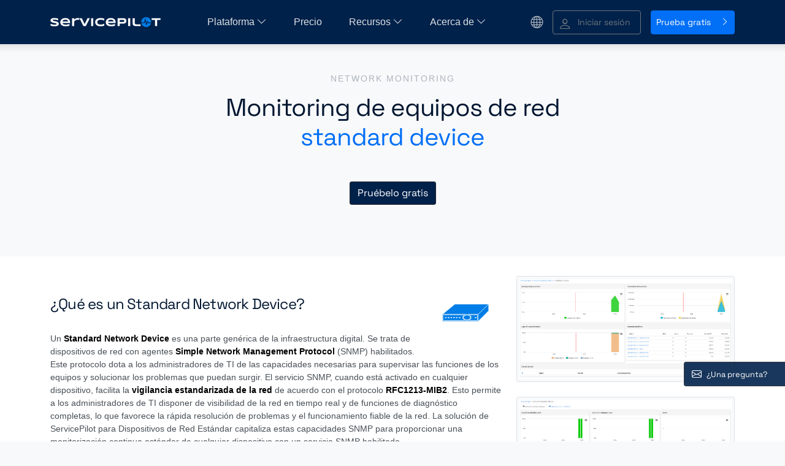

--- FILE ---
content_type: text/html; charset=utf-8
request_url: https://www.servicepilot.com/es/integration/monitoreo-standard-device
body_size: 11960
content:
<!DOCTYPE html><html lang="es"><head><title>Supervisar STANDARD DEVICE</title><meta charset="utf-8"><meta http-equiv="X-UA-Compatible" content="IE=edge"><meta name="viewport" content="width=device-width, initial-scale=1"><meta name="title" content="Supervisar STANDARD DEVICE"><meta name="description" content="ServicePilot - Network Monitoring - STANDARD DEVICE - Performance and Anomaly Detection"><meta name="author" content="ServicePilot"><meta property="og:type" content="article"><meta property="og:title" content="Supervisar STANDARD DEVICE"><meta property="og:description" content="ServicePilot - Network Monitoring - STANDARD DEVICE - Performance and Anomaly Detection"><meta property="og:site_name"><meta property="article:author" content="ServicePilot"><link rel="canonical" href="https://www.servicepilot.com/es/integration/monitoreo-standard-device/"><link rel="alternate" href="https://www.servicepilot.com/en/integration/standard-device-monitoring/" hreflang="en"><link rel="alternate" href="https://www.servicepilot.com/fr/integration/supervision-standard-device/" hreflang="fr"><link rel="alternate" href="https://www.servicepilot.com/es/integration/monitoreo-standard-device/" hreflang="es"><link rel="alternate" href="https://www.servicepilot.com/en/integration/standard-device-monitoring/" hreflang="x-default"><meta property="og:url" content="https://www.servicepilot.com/es/integration/monitoreo-standard-device"><meta property="og:image" content="/images/default-es.png"><meta property="twitter:image" content="/images/default-es.png"><link href="/images/apple-touch-icon.png" rel="apple-touch-icon"><link href="/images/apple-touch-icon-76.png" rel="apple-touch-icon" sizes="76×76"><link href="/images/apple-touch-icon-120.png" rel="apple-touch-icon" sizes="120×120"><link href="/images/apple-touch-icon-152.png" rel="apple-touch-icon" sizes="152×152"><link href="/images/apple-touch-icon-180.png" rel="apple-touch-icon" sizes="180×180"><link rel="preload" href="/fonts/fontawesome-webfont.woff2?v=4.7.0" as="font" type="font/woff2" crossorigin="anonymous"><link rel="preload" href="/app.css" as="style"><meta charset="utf-8"><link rel="icon" type="image/ico" href="/images/favicon.ico"><link rel="stylesheet" href="/app.css"><script src="/js/jquery.min.js" type="text/javascript" defer></script><script src="/js/lozad.min.js" type="text/javascript" defer></script><script src="/js/bootstrap.bundle.min.js" type="text/javascript" defer></script><script src="/js/servicepilot.min.js" type="text/javascript" defer></script><script>(function (h, o, u, n, d) { h = h[d] = h[d] || { r: [], originUrl: n, onReady: function (c) { h.r.push(c); } }; d = o.createElement(u); d.async = 1; d.src = n; n = o.getElementsByTagName(u)[0]; n.parentNode.insertBefore(d, n);})(window, document, 'script', 'https://cloud.servicepilot.com/sprum.min.js', 'SPRUM');SPRUM.onReady(function () { SPRUM.init({     service: 'web-sp',     apikey: '1397d0f9-cd86-4629-9d91-a83d87798837' });});</script><script>(function(ss,ex){ window.ldfdr=window.ldfdr||function(){(ldfdr._q=ldfdr._q||[]).push([].slice.call(arguments));}; (function(d,s){ fs=d.getElementsByTagName(s)[0]; function ce(src){ var cs=d.createElement(s); cs.src=src; cs.async=1; fs.parentNode.insertBefore(cs,fs); }; ce('https://sc.lfeeder.com/lftracker_v1_'+ss+(ex?'_'+ex:'')+'.js'); })(document,'script'); })('ywVkO4XbLwx8Z6Bj');</script><script src="https://challenges.cloudflare.com/turnstile/v0/api.js" type="text/javascript" async defer></script><script>(function(c,l,a,r,i,t,y){   c[a]=c[a]||function(){(c[a].q=c[a].q||[]).push(arguments)};   t=l.createElement(r);t.async=1;t.src="https://www.clarity.ms/tag/"+i;   y=l.getElementsByTagName(r)[0];y.parentNode.insertBefore(t,y);})(window, document, "clarity", "script", "u0xf1tcvd8");  </script><script>var page = 'network-standard-device';var lang = 'es';</script><style>.markdown > p:nth-child(1) {display: none;}p, main li {font-size: 90%}h2 { font-size: 1.5rem; margin-top:2rem; margin-bottom:2rem; }pre { display: block; padding: 10px; margin: 0 0 10.5px; font-size: 14px; line-height: 1.42857143; word-break: break-all; word-wrap: break-word; color: #333; background-color: #f5f5f5; border: 1px solid #ccc; border-radius: 0;}.blockover:hover {   border: 1px solid #2780e3;}.numberCircle {   font: 32px Arial, sans-serif;    width: 2em;   height: 2em;   box-sizing: initial;    background: #fff;   border: 0.1em solid #666;   color: #666;   text-align: center;   border-radius: 50%;        line-height: 2em;   box-sizing: content-box;   }      </style></head><body page="STANDARD DEVICE"><div id="right-button"><ul><li><button id="chat2" type="button" data-bs-toggle="modal" data-bs-target="#contactModal" aria-label="¿Una pregunta?" class="btn btn-dark d-flex align-items-center"><i aria-hidden="true" class="bi bi-envelope "></i><span class="rbtext"> ¿Una pregunta?</span></button></li></ul></div><nav id="nav2" class="navbar navbar-expand-lg navbar-light py-3 nav-fixed"><div class="container"><button id="navbar-toggler" type="button" data-bs-toggle="collapse" data-bs-target="#navbarTogglerDemo02" aria-controls="navbarTogglerDemo02" aria-expanded="false" aria-label="Toggle navigation" style="margin-top: 7px;" class="collapsed btn btn-outline-secondary"><!--span.navbar-toggler-icon--><i aria-hidden="true" class="bi bi-justify fs-20"></i></button><a href="/es/" class="navbar-brand me-2"><img alt="ServicePilot logo" src="[data-uri]" data-src="/images/logoBullet.svg" width="22" height="22" class="d-xl-none"><img alt="ServicePilot logo" src="[data-uri]" data-src="/images/logoWhite.svg" width="180" height="16" class="d-none d-xl-block"></a><div id="navbarTogglerDemo02" class="navbar-collapse collapse"><ul class="navbar-nav m-auto"><li class="nav-item dropdown sol position-static dropdowncss pe-4"><a id="menu1" href="#" data-bs-toggle="dropdown" aria-haspopup="true" aria-expanded="false" style="cursor: default;" class="nav-link me-1 dropdown-caret">Plataforma&nbsp;<i aria-hidden="true" class="bi bi-chevron-down"></i></a><div aria-labelledby="menu1" class="dropdown-menu menu1 bg-white"><div class="container"><div class="row d-flex"><div style="width: 340px;gap: 20px;" class="py-4 px-3 ps-5 d-flex flex-column"><div class="fs-25 fw-bold mb-2">Observabilidad y Monitoreo del SI</div><a target="navobsa" class="w-100 p-1 menunavlink active"><i aria-hidden="true" class="bi bi-eye"></i><span class="ms-2">Observabilidad de aplicaciones</span></a><a target="navobsn" class="w-100 p-1 menunavlink"><i aria-hidden="true" class="bi bi-hdd-network"></i><span class="ms-2">Observabilidad de flujos de red</span></a><a target="navinfra" class="w-100 p-1 menunavlink"><i aria-hidden="true" class="bi bi-cloud"></i><span class="ms-2">Observabilidad de Infraestructuras</span></a><a target="navcomm" class="w-100 p-1 menunavlink"><i aria-hidden="true" class="bi bi-headset"></i><span class="ms-2">Observabilidad de comunicaciones</span></a><a target="navsec" class="w-100 p-1 menunavlink"><i aria-hidden="true" class="bi bi-shield-check"></i><span class="ms-2">Gestión de logs y seguridad</span></a><a target="navfeatures" class="w-100 p-1 menunavlink"><i aria-hidden="true" class="bi bi-lightbulb"></i><span class="ms-2">Capacidades</span></a></div><div style="width: 500px;" id="navobsa" class="p-4 ps-5 active menunav"><div style="background-color: var(--primary-blue-100);" class="w-100 p-3 my-2 d-flex align-items-center"><i aria-hidden="true" class="bi fs-35 bi-eye"></i><span class="ms-3"><div class="fw-bold fs-25">Observabilidad de aplicaciones</div><div class="small">Supervise y optimice el rendimiento de sus aplicaciones con métricas, trazas y logs</div></span></div><a href="/es/application-trace/distribuida-application-trace/" title="network-standard-device" class="menuentry"><div>Trazas de aplicaciones distribuidas</div></a><a href="/es/end-user-monitoring/aplicacion-web-rum/" title="network-standard-device" class="menuentry"><div>Real User Monitoring y Session Replay</div></a><a href="/es/monitoring-application/" title="network-standard-device" class="menuentry"><div>Pruebas sintéticas</div></a><a href="/es/monitoring-application/monitoreo-mensajeria/" title="network-standard-device" class="menuentry"><div>Monitorización de servicios criticos</div></a><a href="/es/monitoring-de-bases-de-datos/database-monitoring/" title="network-standard-device" class="menuentry"><div>Bases de datos</div></a><a href="/es/application-performance-management/" title="network-standard-device" class="menuentry"><div>Observabilidad unificada para aplicaciones</div></a></div><div style="width: 500px;" id="navobsn" class="p-4 ps-5 d-none menunav"><div style="background-color: var(--primary-blue-100);" class="w-100 p-3 my-2 d-flex align-items-center"><i aria-hidden="true" class="bi fs-35 bi-hdd-network"></i><span class="ms-3"><div class="fw-bold fs-25">Observabilidad de flujos de red</div><div class="small">Analice y controle sus flujos de red en tiempo real</div></span></div><a href="/es/application-flow/descubrimiento/" title="network-standard-device" class="menuentry"><div>Flujos de red para servidores</div></a><a href="/es/application-flow/mainframe/" title="network-standard-device" class="menuentry"><div>Flujos de red para Mainframes (TDSLink)</div></a><a href="/es/application-flow/analisis-del-trafico-de-red/" title="network-standard-device" class="menuentry"><div>Tráfico NetFlow para equipos de red</div></a></div><div style="width: 500px;" id="navinfra" class="p-4 ps-5 d-none menunav"><div style="background-color: var(--primary-blue-100);" class="w-100 p-3 my-2 d-flex align-items-center"><i aria-hidden="true" class="bi fs-35 bi-cloud"></i><span class="ms-3"><div class="fw-bold fs-25">Observabilidad de Infraestructuras</div><div class="small">Mantenga una visibilidad completa de sus sistemas y infraestructuras de TI</div></span></div><a href="/es/monitoreo-cloud/" title="network-standard-device" class="menuentry"><div>Cloud y contenedores</div></a><a href="/es/monitoring-servidore/" title="network-standard-device" class="menuentry"><div>Servidores y virtualización</div></a><a href="/es/monitoring-de-bases-de-datos/storage-monitoring/" title="network-standard-device" class="menuentry"><div>Datacenter y almacenamiento</div></a><a href="/es/supervision-red/" title="network-standard-device" class="menuentry"><div>Redes SNMP y SD-WAN</div></a><a href="/es/end-user-monitoring/monitoreo-de-endpoint/" title="network-standard-device" class="menuentry"><div>Parques de PC Windows</div></a></div><div style="width: 500px;" id="navcomm" class="p-4 ps-5 d-none menunav"><div style="background-color: var(--primary-blue-100);" class="w-100 p-3 my-2 d-flex align-items-center"><i aria-hidden="true" class="bi fs-35 bi-headset"></i><span class="ms-3"><div class="fw-bold fs-25">Observabilidad de comunicaciones</div><div class="small">Supervise la calidad y la disponibilidad de sus comunicaciones unificadas</div></span></div><a href="/es/supervision-voip/teams/" title="network-standard-device" class="menuentry"><div>Microsoft Teams y Office365</div></a><a href="/es/supervision-voip/avaya/" title="network-standard-device" class="menuentry"><div>Comunicaciones unificadas de Avaya</div></a><a href="/es/supervision-voip/cisco/" title="network-standard-device" class="menuentry"><div>Comunicaciones unificadas de Cisco</div></a><a href="/es/supervision-voip/oracle-acme-packet/" title="network-standard-device" class="menuentry"><div>Comunicaciones unificadas de Oracle SBC</div></a><a href="/es/supervision-voip/alcatel/" title="network-standard-device" class="menuentry"><div>Comunicaciones unificadas de Alcatel</div></a><a href="/es/supervision-voip/genesys/" title="network-standard-device" class="menuentry"><div>Centros de contacto de Genesys</div></a><a href="/es/supervision-voip/mitel-alcatel-shoretel-sonus-audiocodes/" title="network-standard-device" class="menuentry"><div>Otros proveedores de UC (Mitel, Audiocodes, etc.)</div></a><a href="/es/supervision-voip/centros-llamadas/" title="network-standard-device" class="menuentry"><div>Monitorización de centros de llamadas</div></a></div><div style="width: 500px;" id="navsec" class="p-4 ps-5 d-none menunav"><div style="background-color: var(--primary-blue-100);" class="w-100 p-3 my-2 d-flex align-items-center"><i aria-hidden="true" class="bi fs-35 bi-shield-check"></i><span class="ms-3"><div class="fw-bold fs-25">Gestión de logs y seguridad</div><div class="small">Detecte amenazas y proteja su entorno informático</div></span></div><a href="/es/security/ndr/" title="network-standard-device" class="menuentry"><div>NDR - Network Detection and Response</div></a><a href="/es/security/analisis-de-log/" title="network-standard-device" class="menuentry"><div>Análisis y gestión de logs</div></a><a href="/es/security/monitoreo-seguridad/" title="network-standard-device" class="menuentry"><div>Monitorización de la seguridad de TI</div></a></div><div style="width: 500px;" id="navfeatures" class="p-4 ps-5 d-none menunav"><div style="background-color: var(--primary-blue-100);" class="w-100 p-3 my-2 d-flex align-items-center"><i aria-hidden="true" class="bi fs-35 bi-lightbulb"></i><span class="ms-3"><div class="fw-bold fs-25">Capacidades</div><div class="small">Mejore su TI con una solución unificada y poderosas</div></span></div><a href="/es/alertas-inteligentes/" title="network-standard-device" class="menuentry"><div>Alerting y IA</div></a><a href="/es/maps/" title="network-standard-device" class="menuentry"><div>Mapas de Supervisión</div></a><a href="/es/servicepilot-tour/" title="network-standard-device" class="menuentry"><div>Cuadros de Mando</div></a><a href="/es/reporting/" title="network-standard-device" class="menuentry"><div>Informes en PDF</div></a><a href="/es/instalacion-facil/" title="network-standard-device" class="menuentry"><div>Configuración Rápida</div></a><a href="/es/servicepilot-full-stack/" title="network-standard-device" class="menuentry"><div>Supervisión Unificada</div></a><a href="/es/servicepilot-plataforma/" title="network-standard-device" class="menuentry"><div>Otras Funciones</div></a><a href="/es/integration/" title="network-standard-device" class="menuentry"><div>Integraciones</div></a></div></div></div></div></li><li class="nav-item notab pe-4"><a href="/es/servicepilot-precio/" class="nav-link me-0">Precio&nbsp;</a></li><li class="nav-item dropdown sol position-static dropdowncss pe-4"><a id="menu3" href="#" data-bs-toggle="dropdown" aria-haspopup="true" aria-expanded="false" style="cursor: default;" class="nav-link me-1 dropdown-caret">Recursos&nbsp;<i aria-hidden="true" class="bi bi-chevron-down"></i></a><div aria-labelledby="menu3" class="dropdown-menu menu3 bg-white"><div class="container"><div class="row d-flex mt-lg-0 mt-3"><div class="col-lg-3 col-xl-2 px-lg-4 mt-lg-0 mt-3 pl-lg-5"><div class="w-100 p-1"><i aria-hidden="true" class="bi bi-card-list"></i><span class="ms-2">Blog</span></div><a href="/es/blog/" class="menuentry"><div>Blog de ServicePilot</div></a><div class="mt-4"></div><div class="w-100 p-1"><i aria-hidden="true" class="bi bi-boxes"></i><span class="ms-2">Integraciones</span></div><a href="/es/integration/" class="menuentry"><div>Integraciones</div></a><div class="mt-4"></div><div class="w-100 p-1"><i aria-hidden="true" class="bi bi-bookmark-star"></i><span class="ms-2">Doc</span></div><a href="/es/doc/getting-started/" class="menuentry"><div>Para empezar</div></a></div></div></div></div></li><li class="nav-item dropdown sol position-static dropdowncss"><a href="#" data-bs-toggle="dropdown" aria-haspopup="true" aria-expanded="false" style="cursor: default;" class="nav-link me-1 dropdown-caret"> Acerca de&nbsp;<i aria-hidden="true" class="bi bi-chevron-down"></i></a><div aria-labelledby="menu4" class="dropdown-menu mb-3 menu4 bg-white"><div class="container"><div class="row d-flex mb-3"><div class="col-lg-3 col-xl-2 px-lg-4 mt-lg-0 mt-3 pl-lg-5"><div class="w-100 p-1"><i aria-hidden="true" class="bi bi-info-circle"></i><span class="ms-2">Acerca de</span></div><a href="/es/acercade/" class="menuentry"><div>Acerca de ServicePilot ®</div></a><div class="mt-4"></div><div class="w-100 p-1"><i aria-hidden="true" class="bi bi-newspaper"></i><span class="ms-2">Press-Room</span></div><a href="/es/press/" class="menuentry"><div>Noticias y recursos mediáticos</div></a></div></div></div></div></li></ul></div><div class="d-flex align-items-center"><div class="nav-item dropdown dropdowncss me-3"><a id="menuflag" href="#" data-bs-toggle="dropdown" aria-haspopup="true" aria-expanded="false" class="nav-link d-flex align-items-center small"><i aria-hidden="true" class="bi bi-globe fs-20"></i></a><div aria-labelledby="menuflag" class="dropdown-menu bg-white menu-globe"><a href="/en/" class="dropdown-item d-flex align-items-center small">English</a><a href="/fr/" class="dropdown-item d-flex align-items-center small">Français    </a></div></div><a rel="noopener noreferrer" href="https://cloud.servicepilot.com/" target="_blank" role="button" class="p-2 me-3 small btn btn-sm btn-outline-secondary d-flex align-items-center"><i aria-hidden="true" class="bi bi-person position-absolute fs-22 mt-1"></i><span class="ms-4 px-2">Iniciar sesión</span></a><button rel="noopener noreferrer" href="#" onclick="window.open('https://cloud.servicepilot.com/settingSaasCustomerCreation', '_blank')" class="p-2 m-0 small btn btn-sm btn-primary"> Prueba gratis<i aria-hidden="true" class="bi bi-chevron-right ms-3"></i></button></div></div></nav><hr><main><section><div class="container mb-5"><div class="row"><div class="col-xl-6 offset-xl-3 d-flex flex-column justify-content-center align-items-center w-xl-50 text-center"><div class="label">Network Monitoring</div><h1>Monitoring de equipos de red <span class='blue'>standard device</span></h1><div class="mb-3"></div><div class="mt-4 mb-1"><div class="text-center"><button rel="noopener" onclick="window.open('https://cloud.servicepilot.com/settingSaasCustomerCreation', '_blank')" class="btn btn-dark btn-wide">Pruébelo gratis</button></div></div></div></div></div></section><section class="pb-0 bg-white"><div class="container"><div class="row"><div class="col-md-8"><div class="integrationlogo"><img src="[data-uri]" data-src="/images/integration/standard-device.png" alt="Supervisar STANDARD DEVICE" class="lozad"></div><div data="STANDARD DEVICE" data-url="https://en.wikipedia.org/wiki/Network_interface" class="post_content markdown"><p></p><h2>¿Qué es un Standard Network Device?</h2><p>Un <strong>Standard Network Device</strong> es una parte genérica de la infraestructura digital. Se trata de dispositivos de red con agentes <strong>Simple Network Management Protocol</strong> (SNMP) habilitados. Este protocolo dota a los administradores de TI de las capacidades necesarias para supervisar las funciones de los equipos y solucionar los problemas que puedan surgir. El servicio SNMP, cuando está activado en cualquier dispositivo, facilita la <strong>vigilancia estandarizada de la red</strong> de acuerdo con el protocolo <strong>RFC1213-MIB2</strong>. Esto permite a los administradores de TI disponer de visibilidad de la red en tiempo real y de funciones de diagnóstico completas, lo que favorece la rápida resolución de problemas y el funcionamiento fiable de la red. La solución de ServicePilot para Dispositivos de Red Estándar capitaliza estas capacidades SNMP para proporcionar una monitorización continua estándar de cualquier dispositivo con un servicio SNMP habilitado.</p><h2>¿Cómo monitorear un Standard Network Device?</h2><p>ServicePilot hace que sea muy fácil supervisar un dispositivo de red estándar. Simplemente configure la interfaz SNMP del dispositivo de red estándar. A continuación, utilice la interfaz web de ServicePilot para añadir un recurso del package ServicePilot <strong>network-standard-device</strong>.</p><p>Las estadísticas de supervisión recogidas de este modo incluyen, entre otras</p><ul><li>Cargas (carga entrante y saliente)</li><li>Tráficos (tráfico de entrada y de salida)</li><li>Descartes (descartes de entrada y de salida)</li><li>Errores (In Error y Out Error)</li><li>Velocidades en 32 o 64 bits (In Speed y Out Speed)</li></ul><!-- end md 1--><h2>¿Cómo instalar un recurso standard-device?</h2><ol><li>Utilice su instalación de ServicePilot OnPremise o <a href="https://cloud.servicepilot.com/">una cuenta SaaS</a>.</li><li>Añada un nuevo recurso  <strong>standard-device </strong> a través de la interfaz web (<code>/prmviews</code> o <code>/prmresources</code>) o a través de la API (página <code>/prmpackages</code>), se aprovisionará automáticamente el agente predeterminado de ServicePilot u otro agente.</li></ol><blockquote><p class="mb-0"><i class="fa fa-pencil me-2"></i>Los detalles del package <strong>standard-device</strong> se encuentran en la página <code>/prmpackages</code> del software.</p></blockquote><h2>Beneficios</h2><p>ServicePilot le permite prestar servicios de TI de forma más rápida y segura con <a href="/es/application-flow/descubrimiento/">la detección automatizada</a> y funciones avanzadas de monitoring.</p><p>Al <a href="/es/root-cause-analysis/">correlacionar</a> la tecnología <strong><a href="https://en.wikipedia.org/wiki/Network_interface" target='_blank' rel='noopener'>STANDARD DEVICE</a></strong> con APM y la supervisión de infraestructuras, ServicePilot es capaz de proporcionar una visión más completa del entorno de TI de una organización.</p><p>Esto permite a los equipos de TI identificar y diagnosticar rápidamente los problemas que pueden estar afectando al rendimiento de las aplicaciones, y tomar medidas correctivas antes de que los usuarios finales se vean afectados.</p><p>Comience con una prueba gratuita de nuestro <a href="https://cloud.servicepilot.com/settingSaasCustomerCreation" target="_blank" rel="noopener noreferrer">solution SaaS</a>. Explore nuestros <a href="/es/servicepilot-precio/">plans</a> o <a href="/cdn-cgi/l/email-protection#2841464e47685b4d5a5e414b4d584144475c064b4745175b5d4a424d4b5c155b5c49464c495a4c054c4d5e414b4d0841465c4d4f5a495c414746">contacte con nosotros</a> para encontrar lo que mejor se adapte a usted.</p></div></div><div class="col-md-4"><div class="row"></div><div class="col-md-12 zoom"><img src="[data-uri]" data-src="/images/integration/standard-device_detail.png" alt="Supervisar STANDARD DEVICE (1/2)" class="img-fluid img-thumbnail center-block lozad"></div><br><div class="col-md-12 zoom"><img src="[data-uri]" data-src="/images/integration/standard-device_summary.png" alt="Supervisar STANDARD DEVICE (2/2)" class="img-fluid img-thumbnail center-block lozad"></div><br></div></div></div></section><section><div class="container"><div class="row pb-3"><div class="col-sm-12 text-center"><p class="fs-25">Otras integraciones Redes SNMP y SD-WAN</p></div></div><div class="row"><div style="max-height: 170px;overflow: auto;" class="col-lg-6 offset-lg-3 text-center border p-3"><a role="button" href="/es/integration/monitoreo-a10-load-balancer/" class="btn btn-sm btn-outline-secondary p-1 m-1">a10 load balancer</a><a role="button" href="/es/integration/monitoreo-adva-switch/" class="btn btn-sm btn-outline-secondary p-1 m-1">adva switch</a><a role="button" href="/es/integration/monitoreo-alcatel-omnistack/" class="btn btn-sm btn-outline-secondary p-1 m-1">alcatel omnistack</a><a role="button" href="/es/integration/monitoreo-alcatel-omniswitch/" class="btn btn-sm btn-outline-secondary p-1 m-1">alcatel omniswitch</a><a role="button" href="/es/integration/monitoreo-alliedtelesis-switch/" class="btn btn-sm btn-outline-secondary p-1 m-1">alliedtelesis switch</a><a role="button" href="/es/integration/monitoreo-aruba-wireless-controller/" class="btn btn-sm btn-outline-secondary p-1 m-1">aruba wireless controller</a><a role="button" href="/es/integration/monitoreo-blue-coat-proxysg/" class="btn btn-sm btn-outline-secondary p-1 m-1">blue coat proxysg</a><a role="button" href="/es/integration/monitoreo-brocade-switch/" class="btn btn-sm btn-outline-secondary p-1 m-1">brocade switch</a><a role="button" href="/es/integration/monitoreo-cisco-asr/" class="btn btn-sm btn-outline-secondary p-1 m-1">cisco asr</a><a role="button" href="/es/integration/monitoreo-cisco-bgp/" class="btn btn-sm btn-outline-secondary p-1 m-1">cisco bgp</a><a role="button" href="/es/integration/monitoreo-cisco-cards/" class="btn btn-sm btn-outline-secondary p-1 m-1">cisco cards</a><a role="button" href="/es/integration/monitoreo-cisco-cbqos/" class="btn btn-sm btn-outline-secondary p-1 m-1">cisco cbqos</a><a role="button" href="/es/integration/monitoreo-cisco-dsp-modules/" class="btn btn-sm btn-outline-secondary p-1 m-1">cisco dsp modules</a><a role="button" href="/es/integration/monitoreo-cisco-hsrp-vlan-on-c6509/" class="btn btn-sm btn-outline-secondary p-1 m-1">cisco hsrp vlan on c6509</a><a role="button" href="/es/integration/monitoreo-cisco-ip-sla/" class="btn btn-sm btn-outline-secondary p-1 m-1">cisco ip sla</a><a role="button" href="/es/integration/monitoreo-cisco-multicast-rendez-vous-point/" class="btn btn-sm btn-outline-secondary p-1 m-1">cisco multicast rendez vous point</a><a role="button" href="/es/integration/monitoreo-cisco-nexus-7000/" class="btn btn-sm btn-outline-secondary p-1 m-1">cisco nexus 7000</a><a role="button" href="/es/integration/monitoreo-cisco-router/" class="btn btn-sm btn-outline-secondary p-1 m-1">cisco router</a><a role="button" href="/es/integration/monitoreo-cisco-switch/" class="btn btn-sm btn-outline-secondary p-1 m-1">cisco switch</a><a role="button" href="/es/integration/monitoreo-cisco-ucs/" class="btn btn-sm btn-outline-secondary p-1 m-1">cisco ucs</a><a role="button" href="/es/integration/monitoreo-cisco-ucs-c-series/" class="btn btn-sm btn-outline-secondary p-1 m-1">cisco ucs c series</a><a role="button" href="/es/integration/monitoreo-cisco-vrf/" class="btn btn-sm btn-outline-secondary p-1 m-1">cisco vrf</a><a role="button" href="/es/integration/monitoreo-cisco-wireless-access-point/" class="btn btn-sm btn-outline-secondary p-1 m-1">cisco wireless access point</a><a role="button" href="/es/integration/monitoreo-cisco-wireless-controller/" class="btn btn-sm btn-outline-secondary p-1 m-1">cisco wireless controller</a><a role="button" href="/es/integration/monitoreo-citrix-netscaler-appliance/" class="btn btn-sm btn-outline-secondary p-1 m-1">citrix netscaler appliance</a><a role="button" href="/es/integration/monitoreo-efficient-ip/" class="btn btn-sm btn-outline-secondary p-1 m-1">efficient ip</a><a role="button" href="/es/integration/monitoreo-enterasys-n-series/" class="btn btn-sm btn-outline-secondary p-1 m-1">enterasys n series</a><a role="button" href="/es/integration/monitoreo-f5-big-ip/" class="btn btn-sm btn-outline-secondary p-1 m-1">f5 big ip</a><a role="button" href="/es/integration/monitoreo-f5-rseries/" class="btn btn-sm btn-outline-secondary p-1 m-1">f5 rseries</a><a role="button" href="/es/integration/monitoreo-fortinet-fortiadc/" class="btn btn-sm btn-outline-secondary p-1 m-1">fortinet fortiadc</a><a role="button" href="/es/integration/monitoreo-fortinet-fortiap/" class="btn btn-sm btn-outline-secondary p-1 m-1">fortinet fortiap</a><a role="button" href="/es/integration/monitoreo-foundry-load-balancer/" class="btn btn-sm btn-outline-secondary p-1 m-1">foundry load balancer</a><a role="button" href="/es/integration/monitoreo-foundry-router/" class="btn btn-sm btn-outline-secondary p-1 m-1">foundry router</a><a role="button" href="/es/integration/monitoreo-hpe-aruba-2900/" class="btn btn-sm btn-outline-secondary p-1 m-1">hpe aruba 2900</a><a role="button" href="/es/integration/monitoreo-hpe-aruba-6000/" class="btn btn-sm btn-outline-secondary p-1 m-1">hpe aruba 6000</a><a role="button" href="/es/integration/monitoreo-hpe-aruba-8400/" class="btn btn-sm btn-outline-secondary p-1 m-1">hpe aruba 8400</a><a role="button" href="/es/integration/monitoreo-hpe-comware-switch/" class="btn btn-sm btn-outline-secondary p-1 m-1">hpe comware switch</a><a role="button" href="/es/integration/monitoreo-hpe-procurve/" class="btn btn-sm btn-outline-secondary p-1 m-1">hpe procurve</a><a role="button" href="/es/integration/monitoreo-hpe-wireless-controller/" class="btn btn-sm btn-outline-secondary p-1 m-1">hpe wireless controller</a><a role="button" href="/es/integration/monitoreo-huawei-switch/" class="btn btn-sm btn-outline-secondary p-1 m-1">huawei switch</a><a role="button" href="/es/integration/monitoreo-ipam/" class="btn btn-sm btn-outline-secondary p-1 m-1">ipam</a><a role="button" href="/es/integration/monitoreo-juniper-cos/" class="btn btn-sm btn-outline-secondary p-1 m-1">juniper cos</a><a role="button" href="/es/integration/monitoreo-juniper-router/" class="btn btn-sm btn-outline-secondary p-1 m-1">juniper router</a><a role="button" href="/es/integration/monitoreo-juniper-ssr/" class="btn btn-sm btn-outline-secondary p-1 m-1">juniper ssr</a><a role="button" href="/es/integration/monitoreo-kemp-load-balancer/" class="btn btn-sm btn-outline-secondary p-1 m-1">kemp load balancer</a><a role="button" href="/es/integration/monitoreo-lenovo-rackswitch/" class="btn btn-sm btn-outline-secondary p-1 m-1">lenovo rackswitch</a><a role="button" href="/es/integration/monitoreo-mellanox-switch/" class="btn btn-sm btn-outline-secondary p-1 m-1">mellanox switch</a><a role="button" href="/es/integration/monitoreo-mib-ii-interface/" class="btn btn-sm btn-outline-secondary p-1 m-1">mib ii interface</a><a role="button" href="/es/integration/monitoreo-mpls-lsr-int/" class="btn btn-sm btn-outline-secondary p-1 m-1">mpls lsr int</a><a role="button" href="/es/integration/monitoreo-oneaccess/" class="btn btn-sm btn-outline-secondary p-1 m-1">oneaccess</a><a role="button" href="/es/integration/monitoreo-ping/" class="btn btn-sm btn-outline-secondary p-1 m-1">ping</a><a role="button" href="/es/integration/monitoreo-radware-alteon/" class="btn btn-sm btn-outline-secondary p-1 m-1">radware alteon</a><a role="button" href="/es/integration/monitoreo-radware-linkproof/" class="btn btn-sm btn-outline-secondary p-1 m-1">radware linkproof</a><a role="button" href="/es/integration/monitoreo-riverbed-central-management-controller/" class="btn btn-sm btn-outline-secondary p-1 m-1">riverbed central management controller</a><a role="button" href="/es/integration/monitoreo-riverbed-wan-optimizer/" class="btn btn-sm btn-outline-secondary p-1 m-1">riverbed wan optimizer</a><a role="button" href="/es/integration/monitoreo-rmon1-ethernet-interface/" class="btn btn-sm btn-outline-secondary p-1 m-1">rmon1 ethernet interface</a><a role="button" href="/es/integration/monitoreo-routing-bgp/" class="btn btn-sm btn-outline-secondary p-1 m-1">routing bgp</a><a role="button" href="/es/integration/monitoreo-routing-ospf/" class="btn btn-sm btn-outline-secondary p-1 m-1">routing ospf</a><a role="button" href="/es/integration/monitoreo-ruckus-wireless-controller/" class="btn btn-sm btn-outline-secondary p-1 m-1">ruckus wireless controller</a><a role="button" href="/es/integration/monitoreo-traceroute/" class="btn btn-sm btn-outline-secondary p-1 m-1">traceroute</a><a role="button" href="/es/integration/monitoreo-ucopia-wireless-controller/" class="btn btn-sm btn-outline-secondary p-1 m-1">ucopia wireless controller</a><a role="button" href="/es/integration/monitoreo-versa-csg/" class="btn btn-sm btn-outline-secondary p-1 m-1">versa csg</a></div></div></div></section><section class="bg-white mt-5"><div class="container"><div class="row pb-3"><div class="col-sm-12 text-center"><p class="fs-25">Soluciones Redes SNMP y SD-WAN</p></div></div><div class="row justify-content-center"><a href="/es/supervision-red/sd-wan/" style="width: 200px;" class="m-2 blockover text-center text-decoration-none"><img src="[data-uri]" data-src="/images/default/wan.png" alt="Monitorización de redes SD-WAN" class="img-fluid img-thumbnail center-block lozad"><h3 class="fs-18 mt-2">Monitorización de redes SD-WAN</h3></a><a href="/es/supervision-red/lan-wan-performance/" style="width: 200px;" class="m-2 blockover text-center text-decoration-none"><img src="[data-uri]" data-src="/images/solution/net1-3.jpg" alt="Monitorización de LAN-WAN" class="img-fluid img-thumbnail center-block lozad"><h3 class="fs-18 mt-2">Monitorización de LAN-WAN</h3></a><a href="/es/supervision-red/cisco-performance/" style="width: 200px;" class="m-2 blockover text-center text-decoration-none"><img src="[data-uri]" data-src="/images/features/22-big-data-dynamic-visualization.png" alt="Monitorización de Cisco" class="img-fluid img-thumbnail center-block lozad"><h3 class="fs-18 mt-2">Monitorización de Cisco</h3></a><a href="/es/supervision-red/inalambrico/" style="width: 200px;" class="m-2 blockover text-center text-decoration-none"><img src="[data-uri]" data-src="/images/solution/net3-3.jpg" alt="Monitorización de Redes inalámbrica" class="img-fluid img-thumbnail center-block lozad"><h3 class="fs-18 mt-2">Monitorización de Redes inalámbrica</h3></a></div></div></section><section class="bg-white"><div class="container"><div class="row text-center"><div class="col-md"><div class="label">Descubra más</div></div></div><div class="row mb-5"><div class="col-sm-12 text-center"><p class="h2 moveUp">Instalación <span class='blue'>gratuita</span> en <br>unos pocos clics</p></div></div><div class="row card-group p-3 bg-gray mx-lg-5 mb-5 installation"><div class="card"><div class="card-body d-flex flex-column justify-content-between h-100 p-4"><div style="width:fit-content;" class="bi bi-cloud-fill p-3 fs-30 bg-white mb-4"></div><p class="h4 card-title text-start">SaaS Plataforma</p><div class="small">Despliegue flexible en función de sus necesidades (SaaS, híbrido, on-premise) para agilizar la implantación de la supervisión.</div><ul class="li-bullet2 mt-3"><li>Sin configuración de software in situ, servicio y complejidad de la configuración</li><li>Configuración instantánea, completa y preconfigurada para garantizar una supervisión robusta</li></ul><div class="text-center"><div class="text-center"><button rel="noopener" onclick="window.open('https://cloud.servicepilot.com/settingSaasCustomerCreation', '_blank')" class="btn btn-dark w-100">Prueba gratis</button></div></div></div></div><div class="card bg-white p-0"><div class="card-body d-flex flex-column justify-content-between h-100 p-4"><div style="width:fit-content;" class="bi bi-house-fill p-3 fs-30 bg-gray mb-4"></div><p class="h4 card-title text-start">OnPremise Plataforma</p><div class="small">Despliegue flexible en función de sus necesidades (SaaS, híbrido, on-premise) para agilizar la implantación de la supervisión.</div><ul class="li-bullet2 mt-3"><li>Contratos y compromisos a largo plazo ( &gt; 1 año)</li><li>Gestión del rendimiento, almacenamiento de datos y gestión de infraestructuras</li><li>2 soluciones adicionales: Monitoreo de VoIP y Mainframe</li></ul><div class="text-center"><div class="text-center"><button rel="noopener" type="button" data-bs-toggle="modal" data-bs-target="#signUpModal" class="btn btn-primary w-100">Programa una demo</button></div></div></div></div></div></div></section></main><script data-cfasync="false" src="/cdn-cgi/scripts/5c5dd728/cloudflare-static/email-decode.min.js"></script><script>var cat = 'network';var package = 'standard-device';var agentdata = 'PingAgent|SnmpAgent';var title = 'Monitoring de equipos de red STANDARD DEVICE';</script><footer><section id="sectionfooter" class="pt-0 pb-0 d-print-none"><div class="container"><div class="row pt-5 mb-5"><div class="col-lg-3 order-2 order-lg-0 footer1-col1"><!-- –raw–--><div itemprop="location" itemscope="" itemtype="http://schema.org/Organization"><div itemprop="name" class="fw-bold">ServicePilot Technologies</div><div itemprop="address" itemscope="" itemtype="http://schema.org/PostalAddress" class="fs-14"><span itemprop="streetAddress">162, Boulevard des Océanides</span><br><span itemprop="addressLocality">Pornichet</span><span itemprop="postalCode" class="ms-2">F-44380</span><br><span itemprop="addressCountry">France</span><br><a rel="noopener" target="_blank" href="tel:+33240601330">+33 2 40 60 13 30</a></div></div><div class="mt-3 mb-1"><img src="[data-uri]" data-src="/images/flag-europe.svg" style="height: 55px;" alt="flag-europe"></div><br><br><!-- –/raw–--><ul class="nav nav-inline socialmedia"><li><a rel="noopener" target="_blank" href="https://www.linkedin.com/company/servicepilot" title="ServicePilot Linkedin" class="nav-link px-1 linkedin"><div class="fa-stack fa-lg"><div class="fa fa-stack-2x fa-circle-thin"></div><div class="fa fa-stack-1x fa-linkedin"></div></div></a></li><li><a rel="noopener" target="_blank" href="https://www.youtube.com/user/ServicePilotTV" title="ServicePilot Youtube" class="nav-link ps-1 pe-0 youtube"><div class="fa-stack fa-lg"><div class="fa fa-stack-2x fa-circle-thin"></div><div class="fa fa-stack-1x fa-youtube"></div></div></a></li></ul></div><div class="col-lg-3 footer1-col1"><div class="fw-medium fw-bold">Funciones</div><ul class="nav flex-column"><li class="nav-item"><a href="/es/alertas-inteligentes/" class="ps-0 py-3 py-lg-0 small">Alerting y IA</a></li><li class="nav-item"><a href="/es/maps/" class="ps-0 py-3 py-lg-0 small">Mapas de Supervisión</a></li><li class="nav-item"><a href="/es/reporting/" class="ps-0 py-3 py-lg-0 small">Informes en PDF</a></li><li class="nav-item"><a href="/es/servicepilot-tour/" class="ps-0 py-3 py-lg-0 small">Cuadros de Mando</a></li><li class="nav-item"><a href="/es/instalacion-facil/" class="ps-0 py-3 py-lg-0 small">Configuración Rápida</a></li><li class="nav-item"><a href="/es/servicepilot-full-stack/" class="ps-0 py-3 py-lg-0 small">Supervisión Unificada</a></li><li class="nav-item"><a href="/es/servicepilot-plataforma/" class="ps-0 py-3 py-lg-0 small">Otras Funciones</a></li><li class="nav-item"><a href="/es/integration/" class="ps-0 py-3 py-lg-0 small">Integraciones</a></li></ul></div><div class="col-lg-3 footer1-col1"><div class="fw-medium fw-bold">Observabilidad &amp; Securidad</div><ul class="nav flex-column"><li class="nav-item"><a href="/es/security/ndr/" class="ps-0 py-3 py-lg-0 small">NDR - Network Detection and Response</a></li><li class="nav-item"><a href="/es/application-performance-management/" class="ps-0 py-3 py-lg-0 small">Observabilidad unificada para aplicaciones</a></li><li class="nav-item"><a href="/es/application-flow/" class="ps-0 py-3 py-lg-0 small">Análisis de flujos de redes</a></li><li class="nav-item"><a href="/es/application-trace/" class="ps-0 py-3 py-lg-0 small">Trazas distribuidas con OpenTelemetry</a></li><li class="nav-item"><a href="/es/monitoring-application/" class="ps-0 py-3 py-lg-0 small">Pruebas sintéticas</a></li><li class="nav-item"><a href="/es/supervision-voip/" class="ps-0 py-3 py-lg-0 small">Monitorización de las Comunicaciones Unificadas</a></li><li class="nav-item"><a href="/es/monitoring-servidore/" class="ps-0 py-3 py-lg-0 small">Servidores y virtualización</a></li><li class="nav-item"><a href="/es/monitoring-de-bases-de-datos/" class="ps-0 py-3 py-lg-0 small">Datacenter y almacenamiento</a></li><li class="nav-item"><a href="/es/supervision-red/" class="ps-0 py-3 py-lg-0 small">Redes SNMP y SD-WAN</a></li><li class="nav-item"><a href="/es/security/" class="ps-0 py-3 py-lg-0 small">Gestión de Logs</a></li><li class="nav-item"><a href="/es/application-flow/mainframe/" class="ps-0 py-3 py-lg-0 small">Mainframe</a></li></ul></div><div class="col-lg-3 footer1-col1"><div class="fw-medium fw-bold">Recursos</div><ul class="nav flex-column"><li class="nav-item"><a href="/es/videos/" class="ps-0 py-3 py-lg-0 small">Recursos</a></li><li class="nav-item"><a rel="noopener" href="https://support.servicepilot.com/es/login" target="_blank" class="ps-0 py-3 py-lg-0 small">Enterprise acceso clientes</a></li></ul><ul class="nav flex-column"><li class="nav-item"><a href="/es/informacion-legal/" class="ps-0 py-3 py-lg-0 small">Información legal (en)</a></li><li class="nav-item"><a href="/es/privacidad/" class="ps-0 py-3 py-lg-0 small">Confidencialidad</a></li></ul><br><a href="/es/blog/" class="ps-0 py-3 py-lg-0"><div class="fw-medium">Blog</div></a><br><a href="/es/acercade/" class="ps-0 py-3 py-lg-0pb-md-0"><div class="fw-medium">Acerca de</div></a><br><a href="/es/saas/" class="ps-0 py-3 py-lg-0"><div class="fw-medium mb-0">Comience a monitorear en 5 minutos</div></a></div></div></div></section><div class="footer2"><div class="container"><div class="row"><div class="col-md-12"><p class="text-center m-2 small">Copyright © 2026 - ServicePilot &reg;</p></div></div><div id="consent" class="row d-none"><div class="col"><div id="consentalert" role="alert" class="alert alert-dismissible fade show text-center m-0 small">Este sitio web utiliza cookies técnicos para garantizar la mejor experiencia en nuestro sitio web.<button type="button" data-bs-dismiss="alert" aria-label="Close" class="btn-close"></button></div></div></div></div></div></footer><div id="contactModal" tabindex="-1" role="dialog" aria-labelledby="contactModal-form" class="modal"><div role="document" class="modal-dialog animated bounceInDown"><div class="modal-content p-3"><form id="contactModal-form"><input name="modal" type="hidden" value="contact"><input name="uri" type="hidden" value="https://www.servicepilot.com"><input name="lang" type="hidden" value="es"><input name="page" type="hidden" value="/es/integration/network-standard-device"><div class="modal-header"><button type="button" data-bs-dismiss="modal" aria-label="Close" class="btn-close"></button></div><div class="modal-body px-4"><div class="row"><div class="col-md text-center"><h4 class="mb-4">¿Una pregunta?</h4><small>Respetamos su privacidad y nunca compartiremos su <a data-bs-toggle="collapse" href="#collapse-account" class="active">información</a></small><small id="collapse-account" class="collapse mt-4 mb-2"><p>Los datos introducidos están destinados a los departamentos de ServicePilot correspondientes, con fines informativos u ofertas de servicios en el contexto de la gestión de clientes/prospectos. Se conservan durante el tiempo necesario para gestionar la relación comercial y durante un máximo de 3 años a partir de la fecha de su último contacto con ServicePilot. </p><p>Estos datos personales procesados a través del Sitio permanecen en el territorio de la Unión Europea. Los datos recogidos en el Sitio están destinados exclusivamente a ServicePilot y/o a los subcontratistas que puedan ser utilizados en relación con la gestión del Sitio y la gestión de pedidos. </p><p>Usted dispone de un derecho de acceso, rectificación o supresión de sus datos personales y, en su caso, de un derecho a la portabilidad de sus datos. Usted puede solicitar la limitación u oponerse al tratamiento de sus datos o, si es necesario, retirar su consentimiento.  </p><p>Puede ejercer estos derechos escribiendo a la siguiente dirección: <a href="/cdn-cgi/l/email-protection" class="__cf_email__" data-cfemail="8ce5e2eae3ccffe9fefae5efe9fce5e0e3f8a2efe3e1">[email&#160;protected]</a>.  </p><p>Más información sobre gestión de datos y derechos   <a rel="noopener" href="/es/privacidad/" target="_blank"><i aria-hidden="true" class="bi bi-external-link "></i></a></p></small></div></div><div class="row mt-4"><div class="col-md"><div class="my-3 input-group d-flex flex-column"><div class="fw-medium">Email</div><input type="email" placeholder="example@mail.com" name="email" required autofocus class="form-control w-100"></div></div></div><div class="row"><div class="col-md-12"><div class="input-group d-flex flex-column"><div class="fw-medium">Message</div><textarea rows="2" placeholder="Escriba aquí su mensaje ..." name="f_message" required class="form-control w-100"></textarea></div></div></div><div class="row mt-3"><div class="col-md-12"><div class="fw-medium">Confirme que es humano</div><div id="turnstile-contact" data-size="flexible"></div></div></div></div><div class="modal-footer px-4 mt-4"><button id="b_contact" disabled type="submit" class="btn btn-dark w-100 p-2"><span>Enviar        </span><span aria-hidden="true" class="bi bi-chevron-right ms-3"></span></button></div></form></div></div></div><div id="signUpModal" tabindex="-1" role="dialog" aria-labelledby="signUpModal-form" class="modal"><div role="document" class="modal-dialog animated bounceInDown"><div class="modal-content"><form id="signUpModal-form"><input name="modal" type="hidden" value="signup"><input name="uri" type="hidden" value="https://www.servicepilot.com"><input name="lang" type="hidden" value="es"><input name="page" type="hidden" value="/es/integration/network-standard-device"><div class="modal-header"><div id="signUpModalTitle" class="fs-30 fw-medium"></div><button type="button" data-bs-dismiss="modal" aria-label="Close" class="btn-close"></button></div><div class="modal-body"><div class="row"><div class="col-md-12"><label>Topics of interest:</label></div></div><div class="row"><div class="col-md-6"><div class="form-check"><input type="checkbox" id="interest1" name="interest1" value="Unified Monitoring" class="form-check-input"><label for="interest1" class="form-check-label">Full-stack Monitoring</label></div></div><div class="col-md-6"><div class="form-check"><input type="checkbox" id="interest2" name="interest2" value="application" class="form-check-input"><label for="interest2" class="form-check-label">Application monitoring</label></div></div></div><div class="row"><div class="col-md-6"><div class="form-check"><input type="checkbox" id="interest3" name="interest3" value="Server monitoring" class="form-check-input"><label for="interest3" class="form-check-label">Server monitoring</label></div></div><div class="col-md-6"><div class="form-check"><input type="checkbox" id="interest4" name="interest4" value="Network monitoring" class="form-check-input"><label for="interest4" class="form-check-label">Network monitoring</label></div></div></div><div class="row"><div class="col-md-6"><div class="form-check"><input type="checkbox" id="interest5" name="interest5" value="VoIP monitoring" class="form-check-input"><label for="interest5" class="form-check-label">VoIP monitoring</label></div></div><div class="col-md-6"><div class="form-check"><input type="checkbox" id="interest6" name="interest6" value="Mainframe" class="form-check-input"><label for="interest6" class="form-check-label">Mainframe</label></div></div></div><div class="mb-3"></div><div class="row"><div class="col-md-12"><div class="mb-3 input-group"><input id="q3" type="text" placeholder="First Name" name="first_name" required class="form-control"><span class="input-group-text"><span class="fa fa-user"></span></span></div></div></div><div class="row"><div class="col-md-12"><div class="mb-3 input-group"><input type="text" placeholder="Last Name" name="last_name" required class="form-control"><span class="input-group-text"><span class="fa fa-user-plus"></span></span></div></div></div><div class="row"><div class="col-md-12"><div class="mb-3 input-group"><input type="email" placeholder="Work Email" name="email" required class="form-control"><span class="input-group-text"><span class="fa fa-envelope"></span></span></div></div></div><div class="row"><div class="col-md-12"><div class="mb-3 input-group"><input type="tel" placeholder="Phone" name="phone" required class="form-control"><span class="input-group-text"><span class="fa fa-phone"></span></span></div></div></div><div class="row"><div class="col-md-12"><div class="mb-3 input-group"><textarea rows="3" placeholder="Message" name="f_message" class="form-control"></textarea><span class="input-group-text"><span class="fa fa-pencil"></span></span></div></div></div><div class="row mt-3"><div class="col-md-12"><div class="fw-medium">Confirme que es humano</div><div id="turnstile-signUp" data-size="flexible"></div></div></div></div><div class="modal-footer"><button id="b_signUp" disabled type="submit" class="btn btn-primary"><span aria-hidden="true" class="fa fa-check"></span><span>OK        </span></button></div></form></div></div></div><div id="msg-success1" tabindex="-1" role="dialog" aria-labelledby="thank-you" aria-hidden="true" class="modal"><div class="modal-dialog modal-lg"><div class="modal-content"><div class="modal-header"><p id="thank-you" class="fs-35 modal-title text-center">Gracias</p><button type="button" data-bs-dismiss="modal" class="btn-close"></button></div><div class="modal-body"><div class="row"><div class="col-md-12"><p class="fs-20 fw-medium text-center space">Su mensaje ha sido enviado.</p></div></div></div><div class="modal-footer"><button type="button" data-bs-dismiss="modal" class="btn btn-sm btn btn-warning navbar-btn">Cerar</button></div></div></div></div><div id="msg-success2" tabindex="-1" role="dialog" aria-labelledby="thank-you-success" aria-hidden="true" class="modal"><div class="modal-dialog modal-lg"><div class="modal-content"><div class="modal-header"><p id="thank-you-2" class="fs-35 modal-title text-center">Gracias</p><button type="button" data-bs-dismiss="modal" class="btn-close"></button></div><div class="modal-body"><div class="row"><div class="col-md-12"><p class="fs-20 fw-medium text-center space">Su mensaje ha sido enviado.</p><p class="fs-20 fw-medium text-center space">Nos contactaremos con usted en breve.</p></div></div></div><div class="modal-footer"><button type="button" data-bs-dismiss="modal" class="btn btn-sm btn btn-warning navbar-btn">Cerar</button></div></div></div></div><div id="msg-error" tabindex="-1" role="dialog" aria-labelledby="sorry-error1" aria-hidden="true" class="modal"><div class="modal-dialog modal-lg"><div class="modal-content"><div class="modal-header"><p id="sorry-error1" class="fs-35 modal-title text-center">Lo sentimos</p><button type="button" data-bs-dismiss="modal" class="btn-close"></button></div><div class="modal-body"><div class="row"><div class="col-md-12"><p class="fs-20 fw-medium text-center space">Su mensaje ha detectado un error y no se ha podido enviar.</p><p class="fs-20 fw-medium text-center space">Por favor envíe un correo electrónico a <span><a href="/cdn-cgi/l/email-protection#660f08000926150314100f0503160f0a09124805090b"><span class="__cf_email__" data-cfemail="036a6d656c43706671756a6066736a6f6c772d606c6e">[email&#160;protected]</span></a></span></p><p class="fs-20 fw-medium text-center space">Nos contactaremos con usted en breve.</p></div></div></div><div class="modal-footer"><button type="button" data-bs-dismiss="modal" class="btn btn-sm btn btn-warning navbar-btn">Cerar</button></div></div></div></div><div id="message" tabindex="-1" role="dialog" aria-labelledby="sorry-error2" aria-hidden="true" class="modal fade"><div class="modal-dialog modal-lg"><div class="modal-content"><div class="modal-header"><p id="sorry-error2" class="fs-35 white modal-title text-center">Contact form</p><button type="button" data-bs-dismiss="modal" class="btn-close"></button></div><div class="modal-body"><div class="controls"><div class="row"><div class="col-md-6"><div class="mb-3 has-error has-danger"><label for="form_name">Firstname *</label><input id="form_name" type="text" name="name" placeholder="Please enter your firstname *" required="required" data-error="Firstname is required." autofocus class="form-control"><div class="help-block with-errors"><ul class="list-unstyled"><li>Firstname is required.</li></ul></div></div></div><div class="col-md-6"><div class="mb-3 has-error has-danger"><label for="form_lastname">Lastname *</label><input id="form_lastname" type="text" name="surname" placeholder="Please enter your lastname *" required="required" data-error="Lastname is required." class="form-control"><div class="help-block with-errors"><ul class="list-unstyled"><li>Lastname is required.</li></ul></div></div></div></div><div class="row"><div class="col-md-6"><div class="mb-3 has-error has-danger"><label for="form_email">Email *</label><input id="form_email" type="email" name="email" placeholder="Please enter your email *" required="required" data-error="Valid email is required." class="form-control"><div class="help-block with-errors"><ul class="list-unstyled"><li>Valid email is required.</li></ul></div></div></div><div class="col-md-6"><div class="mb-3"><label for="form_phone">Phone</label><input id="form_phone" type="tel" name="phone" placeholder="Please enter your phone" class="form-control"><div class="help-block with-errors"></div></div></div></div><div class="row"><div class="col-md-12"><div class="mb-3"><label for="form_message">Message *</label><textarea id="form_message" name="message" placeholder="Message for me *" rows="4" required="required" data-error="Please,leave us a message." class="form-control"></textarea><div class="help-block with-errors"></div></div></div></div><div class="row"><div class="col-md-12"><input type="submit" value="Send message" class="btn btn-success btn-send disabled"></div></div><div class="row"><div class="col-md-12"><p class="text-muted"><span class="fw-bold">*</span> These fields are required.</p></div></div></div><div class="row mt-3"><div class="col-md-12"><div class="fw-medium">Confirme que es humano</div><div id="turnstile-message" data-size="flexible"></div></div></div></div><div class="modal-footer"><button id="b_message" disabled type="button" data-bs-dismiss="modal" class="btn btn-sm btn btn-warning navbar-btn">Cerar</button></div></div></div></div><div id="imagemodal" tabindex="-1" role="dialog" aria-labelledby="imagemodal" aria-hidden="true" class="modal fade"><div data-bs-dismiss="modal" class="modal-dialog modal-xl"><div class="modal-content"><div class="modal-header"><p class="fs-20 fw-semibold textpreview">        </p><button type="button" data-bs-dismiss="modal" class="btn-close"></button></div><div class="modal-body"><img src="[data-uri]" data-src="/images/logoBlack.svg" alt="servicepilot" class="w-100 imagepreview"><video src="[data-uri]" autoplay loop muted class="w-100 videopreview"></video></div></div></div></div><div id="announcemodal" tabindex="-1" role="dialog" aria-labelledby="announcemodal" aria-hidden="true" class="modal fade"><div data-bs-dismiss="modal" style="max-width: 600px; color: black;" class="modal-dialog modal-dialog-centered"><div class="modal-content"><div class="modal-header"><button type="button" data-bs-dismiss="modal" class="btn-close"></button></div><div class="modal-body text-center p-5 pt-2"><p id="announcemodal1">Aproveche la primera oferta de supervisión en tiempo real <span class='blue'>100% gratuita</span> y <span class='blue'>ilimitado</span> en el cloud</p><p>Esta oferta tan generosa es la mayor del mercado y es posible gracias a la tecnología de ultra alto rendimiento en tiempo real alojada en el marco de una asociación con Microsoft Azure.</p><button rel="noopener" onclick="window.open('https://cloud.servicepilot.com/settingSaasCustomerCreation', '_blank')" class="btn btn-dark mt-3 px-5">Aproveche nuestra oferta 100% gratuita<i aria-hidden="true" class="bi bi-chevron-right ms-3"> </i></button></div></div></div></div><div id="return-to-top" style="display: none;"><i aria-hidden="true" class="bi bi-chevron-up "></i></div><script data-cfasync="false" src="/cdn-cgi/scripts/5c5dd728/cloudflare-static/email-decode.min.js"></script><script>_linkedin_partner_id = "7253546";window._linkedin_data_partner_ids = window._linkedin_data_partner_ids || [];window._linkedin_data_partner_ids.push(_linkedin_partner_id);</script><script type="text/javascript">(function(l) {if (!l){window.lintrk = function(a,b){window.lintrk.q.push([a,b])};window.lintrk.q=[]}var s = document.getElementsByTagName("script")[0];var b = document.createElement("script");b.type = "text/javascript";b.async = true;b.src = "https://snap.licdn.com/li.lms-analytics/insight.min.js";s.parentNode.insertBefore(b, s);})(window.lintrk);</script></body></html>

--- FILE ---
content_type: image/svg+xml
request_url: https://www.servicepilot.com/images/bullet2.svg
body_size: -48
content:
<svg width="24" height="25" viewBox="0 0 24 25" fill="none" xmlns="http://www.w3.org/2000/svg">
<g id="checkbox-circle-fill">
<path id="Vector" d="M12 20.459C7.85775 20.459 4.5 17.1012 4.5 12.959C4.5 8.81673 7.85775 5.45898 12 5.45898C16.1423 5.45898 19.5 8.81673 19.5 12.959C19.5 17.1012 16.1423 20.459 12 20.459ZM11.2523 15.959L16.5548 10.6557L15.4943 9.59523L11.2523 13.838L9.1305 11.7162L8.07 12.7767L11.2523 15.959Z" fill="#016FF6"/>
</g>
</svg>


--- FILE ---
content_type: text/javascript; charset=utf-8
request_url: https://www.servicepilot.com/js/servicepilot.min.js
body_size: 3631
content:
function startism(){function t(){f=setInterval(function(){document.title===v?document.title=m:document.title=v},1e3)}function e(){$(".menunavlink").off("mouseover").on("mouseover",function(t){$(".menunav").addClass("d-none"),$(".menunavlink").removeClass("active");var e=$(t.currentTarget);e.addClass("active"),$("#"+e.attr("target")).removeClass("d-none")})}function n(t,e,n){$("#svgout1 svg").append('<circle id="circle'+t+'" r="6" cx="0" cy="0" fill="'+e+'"></circle>'),$("#svgout1 svg").append('<animateMotion xlink:href="#circle'+t+'" dur="'+n+'s" begin="0s" fill="freeze" repeatCount="indefinite"><mpath xlink:href="#'+t+'"></mpath></animateMotion>')}function o(){var t=new XMLHttpRequest;t.open("GET","/images/architecture/architecture.svg",!0),t.send(),t.onload=function(e){$("#svgout1").append(t.responseText),$("#svgout1 svg").attr("width","100%"),$("#svgout1 svg").attr("height","100%");var o=0,a=0;$("#svgout1 rect").each(function(){o+=1,$(this).attr("id","rect"+o),$(this).next().find("div:first > div").attr("id","text"+o)}),$("#svgout1 path").each(function(){a+=1,$(this).attr("id","path"+a)}),n("path17","coral",4),n("path15","green",1.5),n("path19","blue",2),n("path22","blue",2),n("path13","green",3),$("#svgout").html($("#svgout1").html()),$("#svgout1").html("");var i=0;tooltips.forEach(function(t){var e=t.id;$("#svgout #rect"+e+", #svgout #text"+e).tooltip({title:t.text,html:!0}),i+=1}),$("#sp92").hover(function(){$("#svgout #rect3,#svgout #rect8,#svgout #rect11").addClass("sp92")},function(){$("#svgout #rect3,#svgout #rect8,#svgout #rect11").removeClass("sp92")})}}function a(){if(!getCookie("webp")){var t={lossy:"UklGRiIAAABXRUJQVlA4IBYAAAAwAQCdASoBAAEADsD+JaQAA3AAAAAA",lossless:"UklGRhoAAABXRUJQVlA4TA0AAAAvAAAAEAcQERGIiP4HAA==",alpha:"UklGRkoAAABXRUJQVlA4WAoAAAAQAAAAAAAAAAAAQUxQSAwAAAARBxAR/Q9ERP8DAABWUDggGAAAABQBAJ0BKgEAAQAAAP4AAA3AAP7mtQAAAA==",animation:"UklGRlIAAABXRUJQVlA4WAoAAAASAAAAAAAAAAAAQU5JTQYAAAD/////AABBTk1GJgAAAAAAAAAAAAAAAAAAAGQAAABWUDhMDQAAAC8AAAAQBxAREYiI/gcA"},e=new Image;e.onload=function(){document.cookie="webp=yes"},e.onerror=function(){document.cookie="webp=no"},e.src="data:image/webp;base64,"+t.lossy}for(var n=document.getElementsByTagName("img"),o=0;o<n.length;o++)if(n[o].getAttribute("data-src"))if("no"==getCookie("webp"))n[o].setAttribute("src",n[o].getAttribute("data-src"));else if(n[o].getAttribute("src")){var a=n[o].getAttribute("data-src");a=a.replace(/\.(jpg|jpeg|png)$/,".webp"),n[o].setAttribute("src",a)}else n[o].setAttribute("data-src",n[o].getAttribute("data-src").replace(/\.(jpg|jpeg|png)$/,".webp"));const i=lozad();i.observe()}function i(t){$("#rating-text").val(page+": "+$("#rating-text").val()),$.ajax({type:"GET",url:"/mail",async:!0,data:t.serialize(),success:function(){$("#modal_feedback").modal("hide"),$("#msg-success1").modal("show")},error:function(t,e){alert("Send Feedback error: "+e)}})}function s(t){$.ajax({type:"GET",url:"/mail",async:!0,data:t.serialize(),success:function(){$(".modal").modal("hide"),$("#msg-success2").modal("show")},error:function(t,e){alert("Send mail error: "+e)}})}function r(){$(".moveUp").each(function(){l($(this))&&c($(this),"moveUp")}),$(".moveDown").each(function(){l($(this))&&c($(this),"moveDown")}),$(".moveLeft").each(function(){l($(this))&&c($(this),"moveLeft")}),$(".moveRight").each(function(){l($(this))&&c($(this),"moveRight")}),$(".moveUpLeft").each(function(){l($(this))&&c($(this),"moveUpLeft")}),$(".moveUpRight").each(function(){l($(this))&&c($(this),"moveUpRight")}),$(".moveDownLeft").each(function(){l($(this))&&c($(this),"moveDownLeft")}),$(".moveDownRight").each(function(){l($(this))&&c($(this),"moveDownRight")})}function c(t,e){$(t).addClass("animationDone"),$(t).removeClass(e)}function l(t,e){e=e||"visible";var n=$(window).height(),o=$(window).scrollTop(),a=$(t).height();return y=t.offset().top,t.hasClass("moveUp")?y+=30:t.hasClass("moveDown")&&(y-=30),"visible"==e?y<n+o-a:"above"==e?y<n+o:void 0}function u(){function t(){document.title=x?C:U,x=!x}B=setInterval(t,3e3)}function d(){clearInterval(B),document.title=C}function A(t,e,n){var o=t+"="+escape(e)+(n?"; expires="+n.toUTCString():"")+";path=/;SameSite=Strict";"https:"===window.location.protocol&&(o+=";Secure"),document.cookie=o}window.getCookie=function(t){for(var e=t+"=",n=document.cookie.split(";"),o=0;o<n.length;o++){for(var a=n[o];" "==a.charAt(0);)a=a.substring(1);if(0===a.indexOf(e))return a.substring(e.length,a.length)}return""};var m=document.title,v="** "+m,f=null;document.addEventListener("visibilitychange",function(e){var n=!document.hidden;n?(document.title=m,clearInterval(f)):t()});var g=setInterval(function(){"undefined"!=typeof jQuery&&(clearInterval(g),e())},50);if("mai0"==page)try{var p=setInterval(function(){"undefined"!=typeof $&&clearInterval(p)},10)}catch(h){"undefined"!=typeof $&&$(".u-text-animation.u-text-animation--typing").text("#{typederrortext}")}if("integration"==page,"res11"==page&&o(),"pro6"==page){$("input.searchbox-input").val(""),buttonUp();var b=getCookie("integrationcat");""!==b&&$("#"+b+" a.nav-link").trigger("click"),$("li[id^=nav] a.nav-link").on("click",function(){var t="integrationcat="+escape($(this).parent().attr("id"))+";path=/;SameSite=Strict";"https:"===window.location.protocol&&(t+=";Secure"),document.cookie=t})}a(),$("body").on("shown.bs.modal","div.modal",function(){var t=[];$(this).find("input:not(:disabled):not([readonly=readonly]):not([type=radio]):not([type=checkbox]):not([type=color]):not([type^=date]):not([type=time]):not([type=button]):not([type=submit]):not([type=number]):not([type=range]):not([type=hidden])").each(function(e,n){$(n).is(":visible")&&t.push($(n))}),t.length>0&&t[0].focus()}),$(".zoom img").on("click",function(){var t=$(this);$("#imagemodal .textpreview").html(t.attr("alt")),$("#imagemodal .imagepreview").attr("src",t.attr("src")),$("#imagemodal .imagepreview").removeClass("d-none"),$("#imagemodal .videopreview").addClass("d-none"),$("#imagemodal").modal("show")}),$(".zoom video").on("click",function(){var t=$(this);$("#imagemodal .textpreview").html(t.attr("alt")),$("#imagemodal .videopreview").attr("src",t.attr("src")),$("#imagemodal .videopreview").removeClass("d-none"),$("#imagemodal .imagepreview").addClass("d-none"),$("#imagemodal").modal("show")}),$("#filters").on("click","button",function(){buttonFilter=$(this).attr("data-filter"),$(".card").addClass("hidden-xs-up"),$(buttonFilter).removeClass("hidden-xs-up")}),$("#filters .button-group").each(function(t,e){var n=$(e);n.on("click","button",function(){$("#filters .button").css("background-color",""),$(this).css("background-color","#9e9e9e")})}),$("#contactModal").on("show.bs.modal",function(t){$("#turnstile-contact").empty();turnstile.render("#turnstile-contact",{sitekey:"0x4AAAAAAB7aO3XBwLaIJtvK",execution:"execute",callback:function(t){document.getElementById("b_contact").disabled=!1,console.log("Success:",t)}});turnstile.execute("#turnstile-contact")}),$("#signUpModal").on("show.bs.modal",function(t){$("#turnstile-signUp").empty();turnstile.render("#turnstile-signUp",{sitekey:"0x4AAAAAAB7aO3XBwLaIJtvK",execution:"execute",callback:function(t){document.getElementById("b_signUp").disabled=!1,console.log("Success:",t)}});turnstile.execute("#turnstile-signUp")}),$("#message").on("show.bs.modal",function(t){$("#turnstile-message").empty();turnstile.render("#turnstile-message",{sitekey:"0x4AAAAAAB7aO3XBwLaIJtvK",execution:"execute",callback:function(t){document.getElementById("b_message").disabled=!1,console.log("Success:",t)}});turnstile.execute("#turnstile-message")}),$("#signUpModal").on("show.bs.modal",function(t){var e=$(t.relatedTarget).attr("data-title")||$(t.relatedTarget).text();$("#signUpModalTitle").text(e)}),getCookie("consent")||$("#consent").removeClass("d-none"),$("#consentalert").on("closed.bs.alert",function(){document.cookie="consent=yes"});var w=$(".rating-star"),k=function(t){$("#rating-input").val(t),w.removeClass("fa-star-o").addClass("selected"),$(".rating-star#rating-"+t+" ~ .rating-star").removeClass("selected").addClass("fa-star-o")};w.on("mouseover",function(t){var e=$(t.target).data("rating");w.removeClass("fa-star-o").addClass("fa-star"),$(".rating-star#rating-"+e+" ~ .rating-star").removeClass("fa-star").addClass("fa-star-o")}).on("mouseleave",function(){w.removeClass("fa-star").addClass("fa-star-o")}).on("click",function(t){var e=$(t.target).data("rating");k(e)}).on("keyup",function(t){if(32===t.keyCode){var e=$(t.target).data("rating");k(e)}}),$("#feedbackModal-form").submit(function(t){t.preventDefault(),i.call(this,$(this))}),$("#signUpModal-form, #callMeModal-form, #contactModal-form, #newsletterModal-form, #pomModal-form, #landing-form, #downloadexcel-form").submit(function(t){t.preventDefault(),s.call(this,$(this))}),$(window).scroll(function(){r()}),r(),$(window).scroll(function(){$(this).scrollTop()>=50?($("#return-to-top").fadeIn(200),$(".nav-fixed").addClass("nav-scrolled")):($("#return-to-top").fadeOut(200),$(".nav-fixed").removeClass("nav-scrolled"))}),$("#return-to-top").click(function(){$("body,html").animate({scrollTop:0},500)});var x=!0,C=document.title,U="** Observability Platform",B=null,I=void 0===document.documentMode,E=window.chrome;I&&!E?$(window).on("focusin",function(){d()}).on("focusout",function(){u()}):window.addEventListener?(window.addEventListener("focus",function(t){d()},!1),window.addEventListener("blur",function(t){u()},!1)):(window.attachEvent("focus",function(t){d()}),window.attachEvent("blur",function(t){u()}));var Q=$("div#announce"),R=$("#announcemodal"),D=Q.find(".bi"),S=R.find(".btn-close");D.on("click",function(t){A("announce","true")}),S.on("click",function(t){A("announce","true")}),getCookie("announce")||Q.removeClass("d-none")}startism();
